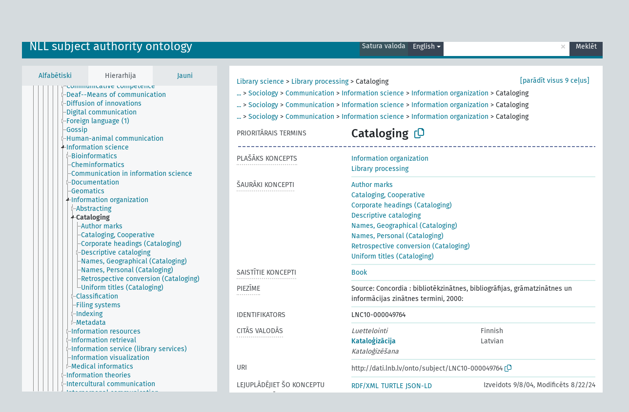

--- FILE ---
content_type: text/html; charset=UTF-8
request_url: https://dati.lnb.lv/onto/nllsh/lv/page/LNC10-000049764?clang=en
body_size: 6339
content:
<!DOCTYPE html>
<html dir="ltr" lang="lv" prefix="og: https://ogp.me/ns#">
<head>
<base href="https://dati.lnb.lv/onto/">
<link rel="shortcut icon" href="favicon.ico">
<meta http-equiv="X-UA-Compatible" content="IE=Edge">
<meta http-equiv="Content-Type" content="text/html; charset=UTF-8">
<meta name="viewport" content="width=device-width, initial-scale=1.0">
<meta name="format-detection" content="telephone=no">
<meta name="generator" content="Skosmos 2.18">
<meta name="title" content="Cataloging - NLLSH - Skosmos">
<meta property="og:title" content="Cataloging - NLLSH - Skosmos">
<meta name="description" content="Concept Cataloging in vocabulary NLL subject authority ontology">
<meta property="og:description" content="Concept Cataloging in vocabulary NLL subject authority ontology">
<link rel="canonical" href="https://dati.lnb.lv/onto/nllsh/lv/page/LNC10-000049764?clang=en">
<meta property="og:url" content="https://dati.lnb.lv/onto/nllsh/lv/page/LNC10-000049764?clang=en">
<meta property="og:type" content="website">
<meta property="og:site_name" content="Skosmos">
<link href="vendor/twbs/bootstrap/dist/css/bootstrap.min.css" media="screen, print" rel="stylesheet" type="text/css">
<link href="vendor/vakata/jstree/dist/themes/default/style.min.css" media="screen, print" rel="stylesheet" type="text/css">
<link href="vendor/davidstutz/bootstrap-multiselect/dist/css/bootstrap-multiselect.min.css" media="screen, print" rel="stylesheet" type="text/css">
<link href="resource/css/fira.css" media="screen, print" rel="stylesheet" type="text/css">
<link href="resource/fontawesome/css/fontawesome.css" media="screen, print" rel="stylesheet" type="text/css">
<link href="resource/fontawesome/css/regular.css" media="screen, print" rel="stylesheet" type="text/css">
<link href="resource/fontawesome/css/solid.css" media="screen, print" rel="stylesheet" type="text/css">
<link href="resource/css/styles.css" media="screen, print" rel="stylesheet" type="text/css">
<link href="plugins/Skosmos-widget-aleph/stylesheet.css" media="screen, print" rel="stylesheet" type="text/css">
<title>Cataloging - NLLSH - Skosmos</title>
</head>
<body class="vocab-nllsh">
  <noscript>
    <strong>Diemžēl, Skosmos nevar darboties, ja nav ieslēgts JavaScript. Lūdzu to ieslēgt lai turpinātu darbu.</strong>
  </noscript>
  <a id="skiptocontent" href="nllsh/lv/page/LNC10-000049764?clang=en#maincontent">Iet uz galveno saturu</a>
  <div class="topbar-container topbar-white">
    <div class="topbar topbar-white">
      <div id="topbar-service-helper">
  <a
              class="service-lv"
        href="lv/?clang=en"><h1 id="service-name">Skosmos</h1></a>
</div>
<div id="topbar-language-navigation">
<div id="language"><span class="navigation-font">|</span>
      <a id="language-en" class="navigation-font" href="nllsh/en/page/LNC10-000049764?clang=en"> in English</a>
        </div>
<div id="navigation">
  <a href="lv/?clang=en" id="navi1" class="navigation-font" >
  Vārdnīcas  </a>
  <a href="lv/about?clang=en" id="navi2" class="navigation-font">
  Par  </a>
  <a href="nllsh/lv/feedback?clang=en" id="navi3" class="navigation-font">
  Komentāri  </a>
  <span class="skosmos-tooltip-wrapper skosmos-tooltip t-bottom" id="navi4" tabindex="0" data-title="Novietojiet kursoru uz teksta ar punktotu pasvītrojumu lai redzētu instrukcijas par šo īpašību. &#xa; &#xa; For truncation search, please use the symbol * as in *animal or *patent*. For ends of search words, the search will be truncated automatically, even if the truncation symbol is not entered manually: thus, cat will yield the same results as cat*.">
    <span class="navigation-font">Palīdzība</span>
  </span>
</div>
</div>

<!-- top-bar ENDS HERE -->
    </div>
  </div>
    <div class="headerbar">
    <div class="header-row"><div class="headerbar-coloured"></div><div class="header-left">
  <h1><a href="nllsh/lv/?clang=en">NLL subject authority ontology</a></h1>
</div>
<div class="header-float">
      <h2 class="sr-only">Meklēt vārdnīcā</h2>
    <div class="search-vocab-text"><p>Satura valoda</p></div>
    <form class="navbar-form" role="search" name="text-search" action="nllsh/lv/search">
    <input style="display: none" name="clang" value="en" id="lang-input">
    <div class="input-group">
      <div class="input-group-btn">
        <label class="sr-only" for="lang-dropdown-toggle">Satura un meklēšanas valoda</label>
        <button type="button" class="btn btn-default dropdown-toggle" data-bs-toggle="dropdown" aria-expanded="false" id="lang-dropdown-toggle">English<span class="caret"></span></button>
        <ul class="dropdown-menu" aria-labelledby="lang-dropdown-toggle">
                            <li><a class="dropdown-item" href="nllsh/lv/page/LNC10-000049764?clang=en" class="lang-button" hreflang="en">English</a></li>
                    <li><a class="dropdown-item" href="nllsh/lv/page/LNC10-000049764" class="lang-button" hreflang="lv">Latvian</a></li>
                    <li><a class="dropdown-item" href="nllsh/lv/page/LNC10-000049764?clang=ru" class="lang-button" hreflang="ru">Russian</a></li>
                            <li>
            <a class="dropdown-item" href="nllsh/lv/page/LNC10-000049764?clang=en&amp;anylang=on"
              class="lang-button" id="lang-button-all">Jebkura valoda</a>
            <input name="anylang" type="checkbox">
          </li>
        </ul>
      </div><!-- /btn-group -->
      <label class="sr-only" for="search-field">Ievadiet meklējamo terminu</label>
      <input id="search-field" type="text" class="form-control" name="q" value="">
      <div class="input-group-btn">
        <label class="sr-only" for="search-all-button">Sākt meklēšanu</label>
        <button id="search-all-button" type="submit" class="btn btn-primary">Meklēt</button>
      </div>
    </div>
      </form>
</div>
</div>  </div>
    <div class="main-container">
        <div id="sidebar">
          <div class="sidebar-buttons">
                <h2 class="sr-only">Sānjoslas saraksts: apskatīt un pārlūkot vārdnīcas saturu pēc izvēlētā kritērija</h2>
        <ul class="nav nav-tabs">
                                      <h3 class="sr-only">Attēlot vārdnīcas konceptus alfabētiski</h3>
                    <li id="alpha" class="nav-item"><a class="nav-link" href="nllsh/lv/index?clang=en">Alfabētiski</a></li>
                                                  <h3 class="sr-only">Attēlot vārdnīcas konceptus hierarhiski</h3>
                    <li id="hierarchy" class="nav-item">
            <a class="nav-link active" href="#" id="hier-trigger"
                        >Hierarhija            </a>
          </li>
                                                            <h3 class="sr-only">Attēlot vārdnīcas konceptus pēc jaunākajiem ierakstiem</h3>
                              <li id="changes" class="nav-item"><a class="nav-link" href="nllsh/lv/new?clang=en">Jauni</a></li>
                                      </ul>
      </div>
      
            <h4 class="sr-only">Attēlo vārdnīcas konceptus alfabēta secībā</h4>
            <div class="sidebar-grey  concept-hierarchy">
        <div id="alphabetical-menu">
                  </div>
              </div>
        </div>
    
            <main id="maincontent" tabindex="-1">
            <div class="content">
        <div id="content-top"></div>
                     <h2 class="sr-only">Koncepta informācija</h2>
            <div class="concept-info">
      <div class="concept-main">
              <div class="row">
                                      <div class="crumb-path">
                        <a class="propertyvalue bread-crumb" href="nllsh/lv/page/LNC10-000049730?clang=en">Library science</a><span class="bread-crumb"> > </span>
                                                <a class="propertyvalue bread-crumb" href="nllsh/lv/page/LNC10-000208106?clang=en">Library processing</a><span class="bread-crumb"> > </span>
                                                <span class="bread-crumb propertylabel-pink">Cataloging</span>
                                                </div>
                                                <div class="crumb-path">
                        <a class="propertyvalue bread-crumb expand-crumbs" href="nllsh/lv/page/LNC10-000053150?clang=en">...</a><span class="bread-crumb"> > </span>
                                                                                                                        <a class="propertyvalue hidden-breadcrumb" href="nllsh/lv/page/LNC10-000053150?clang=en">Auxiliary sciences of history</a><span class="hidden-breadcrumb"> > </span>
                                    <a class="propertyvalue hidden-breadcrumb" href="nllsh/lv/page/LNC10-000050510?clang=en">Civilization</a><span class="hidden-breadcrumb"> > </span>
                                    <a class="propertyvalue hidden-breadcrumb" href="nllsh/lv/page/LNC10-000052650?clang=en">Social science</a><span class="hidden-breadcrumb"> > </span>
                                                                                                                                                                                                                                                                                                      <a class="propertyvalue bread-crumb" href="nllsh/lv/page/LNC10-000053036?clang=en">Sociology</a><span class="bread-crumb"> > </span>
                                                <a class="propertyvalue bread-crumb" href="nllsh/lv/page/LNC10-000053298?clang=en">Communication</a><span class="bread-crumb"> > </span>
                                                <a class="propertyvalue bread-crumb" href="nllsh/lv/page/LNC10-000050165?clang=en">Information science</a><span class="bread-crumb"> > </span>
                                                <a class="propertyvalue bread-crumb" href="nllsh/lv/page/LNC10-000090331?clang=en">Information organization</a><span class="bread-crumb"> > </span>
                                                <span class="bread-crumb propertylabel-pink">Cataloging</span>
                                                </div>
                                                <div class="crumb-path">
                        <a class="propertyvalue bread-crumb expand-crumbs" href="nllsh/lv/page/LNC10-000052291?clang=en">...</a><span class="bread-crumb"> > </span>
                                                                                                                                                      <a class="propertyvalue hidden-breadcrumb" href="nllsh/lv/page/LNC10-000052291?clang=en">Science</a><span class="hidden-breadcrumb"> > </span>
                                    <a class="propertyvalue hidden-breadcrumb" href="nllsh/lv/page/LNC10-000097278?clang=en">Humanities</a><span class="hidden-breadcrumb"> > </span>
                                    <a class="propertyvalue hidden-breadcrumb" href="nllsh/lv/page/LNC10-000052650?clang=en">Social science</a><span class="hidden-breadcrumb"> > </span>
                                                                                                                                                                                                                                                                        <a class="propertyvalue bread-crumb" href="nllsh/lv/page/LNC10-000053036?clang=en">Sociology</a><span class="bread-crumb"> > </span>
                                                <a class="propertyvalue bread-crumb" href="nllsh/lv/page/LNC10-000053298?clang=en">Communication</a><span class="bread-crumb"> > </span>
                                                <a class="propertyvalue bread-crumb" href="nllsh/lv/page/LNC10-000050165?clang=en">Information science</a><span class="bread-crumb"> > </span>
                                                <a class="propertyvalue bread-crumb" href="nllsh/lv/page/LNC10-000090331?clang=en">Information organization</a><span class="bread-crumb"> > </span>
                                                <span class="bread-crumb propertylabel-pink">Cataloging</span>
                                                </div>
                                                <div class="crumb-path">
                        <a class="propertyvalue bread-crumb expand-crumbs" href="nllsh/lv/page/LNC10-000053150?clang=en">...</a><span class="bread-crumb"> > </span>
                                                                                                                                                                                    <a class="propertyvalue hidden-breadcrumb" href="nllsh/lv/page/LNC10-000053150?clang=en">Auxiliary sciences of history</a><span class="hidden-breadcrumb"> > </span>
                                    <a class="propertyvalue hidden-breadcrumb" href="nllsh/lv/page/LNC10-000050510?clang=en">Civilization</a><span class="hidden-breadcrumb"> > </span>
                                    <a class="propertyvalue hidden-breadcrumb" href="nllsh/lv/page/LNC10-000050518?clang=en">Erudition</a><span class="hidden-breadcrumb"> > </span>
                                    <a class="propertyvalue hidden-breadcrumb" href="nllsh/lv/page/LNC10-000097278?clang=en">Humanities</a><span class="hidden-breadcrumb"> > </span>
                                    <a class="propertyvalue hidden-breadcrumb" href="nllsh/lv/page/LNC10-000052650?clang=en">Social science</a><span class="hidden-breadcrumb"> > </span>
                                                                                                                                                                                                                                          <a class="propertyvalue bread-crumb" href="nllsh/lv/page/LNC10-000053036?clang=en">Sociology</a><span class="bread-crumb"> > </span>
                                                <a class="propertyvalue bread-crumb" href="nllsh/lv/page/LNC10-000053298?clang=en">Communication</a><span class="bread-crumb"> > </span>
                                                <a class="propertyvalue bread-crumb" href="nllsh/lv/page/LNC10-000050165?clang=en">Information science</a><span class="bread-crumb"> > </span>
                                                <a class="propertyvalue bread-crumb" href="nllsh/lv/page/LNC10-000090331?clang=en">Information organization</a><span class="bread-crumb"> > </span>
                                                <span class="bread-crumb propertylabel-pink">Cataloging</span>
                                                </div>
                                                <div class="crumb-path">
                        <a class="propertyvalue bread-crumb expand-crumbs" href="nllsh/lv/page/LNC10-000050516?clang=en">...</a><span class="bread-crumb"> > </span>
                                                                                                                                                                                                                  <a class="propertyvalue hidden-breadcrumb" href="nllsh/lv/page/LNC10-000050516?clang=en">Cultural sociology</a><span class="hidden-breadcrumb"> > </span>
                                    <a class="propertyvalue hidden-breadcrumb" href="nllsh/lv/page/LNC10-000062367?clang=en">Intellectual life</a><span class="hidden-breadcrumb"> > </span>
                                    <a class="propertyvalue hidden-breadcrumb" href="nllsh/lv/page/LNC10-000050518?clang=en">Erudition</a><span class="hidden-breadcrumb"> > </span>
                                    <a class="propertyvalue hidden-breadcrumb" href="nllsh/lv/page/LNC10-000097278?clang=en">Humanities</a><span class="hidden-breadcrumb"> > </span>
                                    <a class="propertyvalue hidden-breadcrumb" href="nllsh/lv/page/LNC10-000052650?clang=en">Social science</a><span class="hidden-breadcrumb"> > </span>
                                                                                                                                                                                                            <a class="propertyvalue bread-crumb" href="nllsh/lv/page/LNC10-000053036?clang=en">Sociology</a><span class="bread-crumb"> > </span>
                                                <a class="propertyvalue bread-crumb" href="nllsh/lv/page/LNC10-000053298?clang=en">Communication</a><span class="bread-crumb"> > </span>
                                                <a class="propertyvalue bread-crumb" href="nllsh/lv/page/LNC10-000050165?clang=en">Information science</a><span class="bread-crumb"> > </span>
                                                <a class="propertyvalue bread-crumb" href="nllsh/lv/page/LNC10-000090331?clang=en">Information organization</a><span class="bread-crumb"> > </span>
                                                <span class="bread-crumb propertylabel-pink">Cataloging</span>
                                                </div>
                                                <div class="crumb-path">
                        <a class="propertyvalue bread-crumb expand-crumbs" href="nllsh/lv/page/LNC10-000053150?clang=en">...</a><span class="bread-crumb"> > </span>
                                                                                                                                                                                                                                                <a class="propertyvalue hidden-breadcrumb" href="nllsh/lv/page/LNC10-000053150?clang=en">Auxiliary sciences of history</a><span class="hidden-breadcrumb"> > </span>
                                    <a class="propertyvalue hidden-breadcrumb" href="nllsh/lv/page/LNC10-000050510?clang=en">Civilization</a><span class="hidden-breadcrumb"> > </span>
                                    <a class="propertyvalue hidden-breadcrumb" href="nllsh/lv/page/LNC10-000052650?clang=en">Social science</a><span class="hidden-breadcrumb"> > </span>
                                                                                                                                                                              <a class="propertyvalue bread-crumb" href="nllsh/lv/page/LNC10-000320140?clang=en">Communication science</a><span class="bread-crumb"> > </span>
                                                <a class="propertyvalue bread-crumb" href="nllsh/lv/page/LNC10-000053298?clang=en">Communication</a><span class="bread-crumb"> > </span>
                                                <a class="propertyvalue bread-crumb" href="nllsh/lv/page/LNC10-000050165?clang=en">Information science</a><span class="bread-crumb"> > </span>
                                                <a class="propertyvalue bread-crumb" href="nllsh/lv/page/LNC10-000090331?clang=en">Information organization</a><span class="bread-crumb"> > </span>
                                                <span class="bread-crumb propertylabel-pink">Cataloging</span>
                                                </div>
                                                <div class="crumb-path">
                        <a class="propertyvalue bread-crumb expand-crumbs" href="nllsh/lv/page/LNC10-000052291?clang=en">...</a><span class="bread-crumb"> > </span>
                                                                                                                                                                                                                                                                              <a class="propertyvalue hidden-breadcrumb" href="nllsh/lv/page/LNC10-000052291?clang=en">Science</a><span class="hidden-breadcrumb"> > </span>
                                    <a class="propertyvalue hidden-breadcrumb" href="nllsh/lv/page/LNC10-000097278?clang=en">Humanities</a><span class="hidden-breadcrumb"> > </span>
                                    <a class="propertyvalue hidden-breadcrumb" href="nllsh/lv/page/LNC10-000052650?clang=en">Social science</a><span class="hidden-breadcrumb"> > </span>
                                                                                                                                                <a class="propertyvalue bread-crumb" href="nllsh/lv/page/LNC10-000320140?clang=en">Communication science</a><span class="bread-crumb"> > </span>
                                                <a class="propertyvalue bread-crumb" href="nllsh/lv/page/LNC10-000053298?clang=en">Communication</a><span class="bread-crumb"> > </span>
                                                <a class="propertyvalue bread-crumb" href="nllsh/lv/page/LNC10-000050165?clang=en">Information science</a><span class="bread-crumb"> > </span>
                                                <a class="propertyvalue bread-crumb" href="nllsh/lv/page/LNC10-000090331?clang=en">Information organization</a><span class="bread-crumb"> > </span>
                                                <span class="bread-crumb propertylabel-pink">Cataloging</span>
                                                </div>
                                                <div class="crumb-path">
                        <a class="propertyvalue bread-crumb expand-crumbs" href="nllsh/lv/page/LNC10-000053150?clang=en">...</a><span class="bread-crumb"> > </span>
                                                                                                                                                                                                                                                                                                            <a class="propertyvalue hidden-breadcrumb" href="nllsh/lv/page/LNC10-000053150?clang=en">Auxiliary sciences of history</a><span class="hidden-breadcrumb"> > </span>
                                    <a class="propertyvalue hidden-breadcrumb" href="nllsh/lv/page/LNC10-000050510?clang=en">Civilization</a><span class="hidden-breadcrumb"> > </span>
                                    <a class="propertyvalue hidden-breadcrumb" href="nllsh/lv/page/LNC10-000050518?clang=en">Erudition</a><span class="hidden-breadcrumb"> > </span>
                                    <a class="propertyvalue hidden-breadcrumb" href="nllsh/lv/page/LNC10-000097278?clang=en">Humanities</a><span class="hidden-breadcrumb"> > </span>
                                    <a class="propertyvalue hidden-breadcrumb" href="nllsh/lv/page/LNC10-000052650?clang=en">Social science</a><span class="hidden-breadcrumb"> > </span>
                                                                                                                  <a class="propertyvalue bread-crumb" href="nllsh/lv/page/LNC10-000320140?clang=en">Communication science</a><span class="bread-crumb"> > </span>
                                                <a class="propertyvalue bread-crumb" href="nllsh/lv/page/LNC10-000053298?clang=en">Communication</a><span class="bread-crumb"> > </span>
                                                <a class="propertyvalue bread-crumb" href="nllsh/lv/page/LNC10-000050165?clang=en">Information science</a><span class="bread-crumb"> > </span>
                                                <a class="propertyvalue bread-crumb" href="nllsh/lv/page/LNC10-000090331?clang=en">Information organization</a><span class="bread-crumb"> > </span>
                                                <span class="bread-crumb propertylabel-pink">Cataloging</span>
                                                </div>
                                                <div class="crumb-path">
                        <a class="propertyvalue bread-crumb expand-crumbs" href="nllsh/lv/page/LNC10-000050516?clang=en">...</a><span class="bread-crumb"> > </span>
                                                                                                                                                                                                                                                                                                                                          <a class="propertyvalue hidden-breadcrumb" href="nllsh/lv/page/LNC10-000050516?clang=en">Cultural sociology</a><span class="hidden-breadcrumb"> > </span>
                                    <a class="propertyvalue hidden-breadcrumb" href="nllsh/lv/page/LNC10-000062367?clang=en">Intellectual life</a><span class="hidden-breadcrumb"> > </span>
                                    <a class="propertyvalue hidden-breadcrumb" href="nllsh/lv/page/LNC10-000050518?clang=en">Erudition</a><span class="hidden-breadcrumb"> > </span>
                                    <a class="propertyvalue hidden-breadcrumb" href="nllsh/lv/page/LNC10-000097278?clang=en">Humanities</a><span class="hidden-breadcrumb"> > </span>
                                    <a class="propertyvalue hidden-breadcrumb" href="nllsh/lv/page/LNC10-000052650?clang=en">Social science</a><span class="hidden-breadcrumb"> > </span>
                                                                                    <a class="propertyvalue bread-crumb" href="nllsh/lv/page/LNC10-000320140?clang=en">Communication science</a><span class="bread-crumb"> > </span>
                                                <a class="propertyvalue bread-crumb" href="nllsh/lv/page/LNC10-000053298?clang=en">Communication</a><span class="bread-crumb"> > </span>
                                                <a class="propertyvalue bread-crumb" href="nllsh/lv/page/LNC10-000050165?clang=en">Information science</a><span class="bread-crumb"> > </span>
                                                <a class="propertyvalue bread-crumb" href="nllsh/lv/page/LNC10-000090331?clang=en">Information organization</a><span class="bread-crumb"> > </span>
                                                <span class="bread-crumb propertylabel-pink">Cataloging</span>
                                                </div>
                          </div>
            <div class="row property prop-preflabel"><div class="property-label property-label-pref"><h3 class="versal">
                                      Prioritārais termins
                      </h3></div><div class="property-value-column"><span class="prefLabel conceptlabel" id="pref-label">Cataloging</span>
                        &nbsp;
        <button type="button" data-bs-toggle="tooltip" data-bs-placement="button" title="Copy to clipboard" class="btn btn-default btn-xs copy-clipboard" for="#pref-label"><span class="fa-regular fa-copy"></span></button></div><div class="col-md-12"><div class="preflabel-spacer"></div></div></div>
                       <div class="row property prop-skos_broader">
          <div class="property-label">
            <h3 class="versal               property-click skosmos-tooltip-wrapper skosmos-tooltip t-top" data-title="Plašāks koncepts
              ">
                              Plašāks koncepts
                          </h3>
          </div>
          <div class="property-value-column"><div class="property-value-wrapper">
                <ul>
                     <li>
                                                                               <a href="nllsh/lv/page/LNC10-000090331?clang=en"> Information organization</a>
                                                                                                      </li>
                     <li>
                                                                               <a href="nllsh/lv/page/LNC10-000208106?clang=en"> Library processing</a>
                                                                                                      </li>
                </ul>
                </div></div></div>
                               <div class="row property prop-skos_narrower">
          <div class="property-label">
            <h3 class="versal               property-click skosmos-tooltip-wrapper skosmos-tooltip t-top" data-title="Šaurāki koncepti.
              ">
                              Šaurāki koncepti
                          </h3>
          </div>
          <div class="property-value-column"><div class="property-value-wrapper">
                <ul>
                     <li>
                                                                               <a href="nllsh/lv/page/LNC10-000155215?clang=en"> Author marks</a>
                                                                                                      </li>
                     <li>
                                                                               <a href="nllsh/lv/page/LNC10-000105779?clang=en"> Cataloging, Cooperative</a>
                                                                                                      </li>
                     <li>
                                                                               <a href="nllsh/lv/page/LNC10-000203325?clang=en"> Corporate headings (Cataloging)</a>
                                                                                                      </li>
                     <li>
                                                                               <a href="nllsh/lv/page/LNC10-000057791?clang=en"> Descriptive cataloging</a>
                                                                                                      </li>
                     <li>
                                                                               <a href="nllsh/lv/page/LNC10-000364108?clang=en"> Names, Geographical (Cataloging)</a>
                                                                                                      </li>
                     <li>
                                                                               <a href="nllsh/lv/page/LNC10-000128807?clang=en"> Names, Personal (Cataloging)</a>
                                                                                                      </li>
                     <li>
                                                                               <a href="nllsh/lv/page/LNC10-000074840?clang=en"> Retrospective conversion (Cataloging)</a>
                                                                                                      </li>
                     <li>
                                                                               <a href="nllsh/lv/page/LNC10-000141722?clang=en"> Uniform titles (Cataloging)</a>
                                                                                                      </li>
                </ul>
                </div></div></div>
                               <div class="row property prop-skos_related">
          <div class="property-label">
            <h3 class="versal               property-click skosmos-tooltip-wrapper skosmos-tooltip t-top" data-title="Koncepti, kas ir saistīti ar šo konceptu
              ">
                              Saistītie koncepti
                          </h3>
          </div>
          <div class="property-value-column"><div class="property-value-wrapper">
                <ul>
                     <li>
                                                                               <a href="nllsh/lv/page/LNC10-000049771?clang=en"> Book</a>
                                                                                                      </li>
                </ul>
                </div></div></div>
                               <div class="row property prop-skos_note">
          <div class="property-label">
            <h3 class="versal               property-click skosmos-tooltip-wrapper skosmos-tooltip t-top" data-title="Piezīmes
              ">
                              Piezīme
                          </h3>
          </div>
          <div class="property-value-column"><div class="property-value-wrapper">
                <ul>
                     <li>
                                                                 <span>Source: Concordia : bibliotēkzinātnes, bibliogrāfijas, grāmatzinātnes un informācijas zinātnes termini, 2000:</span>
                                      </li>
                </ul>
                </div></div></div>
                               <div class="row property prop-dc_identifier">
          <div class="property-label">
            <h3 class="versal              ">
                              Identifikators
                          </h3>
          </div>
          <div class="property-value-column"><div class="property-value-wrapper">
                <ul>
                     <li>
                                                                 <span>LNC10-000049764</span>
                                      </li>
                </ul>
                </div></div></div>
                                <div class="row property prop-other-languages">
        <div class="property-label"><h3 class="versal property-click skosmos-tooltip-wrapper skosmos-tooltip t-top" data-title="Termini šim konceptam citās valodās." >Citās valodās</h3></div>
        <div class="property-value-column">
          <div class="property-value-wrapper">
            <ul>
                                          <li class="row other-languages first-of-language">
                <div class="col-6 versal replaced">
                                    Luettelointi
                                  </div>
                <div class="col-6 versal"><p>Finnish</p></div>
              </li>
                                                        <li class="row other-languages first-of-language">
                <div class="col-6 versal versal-pref">
                                                      <a href='nllsh/lv/page/LNC10-000049764' hreflang='lv'>Kataloģizācija</a>
                                  </div>
                <div class="col-6 versal"><p>Latvian</p></div>
              </li>
                            <li class="row other-languages">
                <div class="col-6 versal replaced">
                                    Kataloģizēšana
                                  </div>
                <div class="col-6 versal"></div>
              </li>
                                        </ul>
          </div>
        </div>
      </div>
              <div class="row property prop-uri">
            <div class="property-label"><h3 class="versal">URI</h3></div>
            <div class="property-value-column">
                <div class="property-value-wrapper">
                    <span class="versal uri-input-box" id="uri-input-box">http://dati.lnb.lv/onto/subject/LNC10-000049764</span>
                    <button type="button" data-bs-toggle="tooltip" data-bs-placement="button" title="Copy to clipboard" class="btn btn-default btn-xs copy-clipboard" for="#uri-input-box">
                      <span class="fa-regular fa-copy"></span>
                    </button>
                </div>
            </div>
        </div>
        <div class="row">
            <div class="property-label"><h3 class="versal">Lejuplādējiet šo konceptu SKOS formā:</h3></div>
            <div class="property-value-column">
<span class="versal concept-download-links"><a href="rest/v1/nllsh/data?uri=http%3A%2F%2Fdati.lnb.lv%2Fonto%2Fsubject%2FLNC10-000049764&amp;format=application/rdf%2Bxml">RDF/XML</a>
          <a href="rest/v1/nllsh/data?uri=http%3A%2F%2Fdati.lnb.lv%2Fonto%2Fsubject%2FLNC10-000049764&amp;format=text/turtle">
            TURTLE</a>
          <a href="rest/v1/nllsh/data?uri=http%3A%2F%2Fdati.lnb.lv%2Fonto%2Fsubject%2FLNC10-000049764&amp;format=application/ld%2Bjson">JSON-LD</a>
        </span><span class="versal date-info">Izveidots 9/8/04, Modificēts 8/22/24</span>            </div>
        </div>
      </div>
      <!-- appendix / concept mapping properties -->
      <div
          class="concept-appendix hidden"
          data-concept-uri="http://dati.lnb.lv/onto/subject/LNC10-000049764"
          data-concept-type="skos:Concept"
          >
      </div>
    </div>
    
  

<template id="property-mappings-template">
    {{#each properties}}
    <div class="row{{#ifDeprecated concept.type 'skosext:DeprecatedConcept'}} deprecated{{/ifDeprecated}} property prop-{{ id }}">
        <div class="property-label"><h3 class="versal{{#ifNotInDescription type description}} property-click skosmos-tooltip-wrapper skosmos-tooltip t-top" data-title="{{ description }}{{/ifNotInDescription}}">{{label}}</h3></div>
        <div class="property-value-column">
            {{#each values }} {{! loop through ConceptPropertyValue objects }}
            {{#if prefLabel }}
            <div class="row">
                <div class="col-5">
                    <a class="versal" href="{{hrefLink}}">{{#if notation }}<span class="versal">{{ notation }} </span>{{/if}}{{ prefLabel }}</a>
                    {{#ifDifferentLabelLang lang }}<span class="propertyvalue"> ({{ lang }})</span>{{/ifDifferentLabelLang}}
                </div>
                {{#if vocabName }}
                    <span class="appendix-vocab-label col-7">{{ vocabName }}</span>
                {{/if}}
            </div>
            {{/if}}
            {{/each}}
        </div>
    </div>
    {{/each}}
</template>

        <div id="content-bottom"></div>
      </div>
    </main>
            <footer id="footer"></footer>
  </div>
  <script>
<!-- translations needed in javascript -->
var noResultsTranslation = "Nav rezultātu";
var loading_text = "Ielādē vairāk objektu";
var loading_failed_text = "Kļūda: neizdevās ielasīt vairāk ierakstu!";
var loading_retry_text = "Atkārtot";
var jstree_loading = "Lādējas ...";
var results_disp = "Attēloti visi %d rezultāti";
var all_vocabs  = "no visiem";
var n_selected = "selected";
var missing_value = "Šī vērtība ir obligāta un nevar būt tukša";
var expand_paths = "parādīt visus # ceļus";
var expand_propvals = "parādīt visas # vērtības";
var hiertrans = "Hierarhija";
var depr_trans = "Novecojis koncepts";
var sr_only_translations = {
  hierarchy_listing: "Vārdnīcas konceptu hierarhisks saraksts",
  groups_listing: "Vārdnīcas konceptu un grupu hierarhisks saraksts",
};

<!-- variables passed through to javascript -->
var lang = "lv";
var content_lang = "en";
var vocab = "nllsh";
var uri = "http://dati.lnb.lv/onto/subject/LNC10-000049764";
var prefLabels = [{"lang": "en","label": "Cataloging"}];
var uriSpace = "http://dati.lnb.lv/onto/subject/";
var showNotation = true;
var sortByNotation = null;
var languageOrder = ["en","lv","ru"];
var vocShortName = "NLLSH";
var explicitLangCodes = false;
var pluginParameters = [];
</script>

<script type="application/ld+json">
{"@context":{"skos":"http://www.w3.org/2004/02/skos/core#","isothes":"http://purl.org/iso25964/skos-thes#","rdfs":"http://www.w3.org/2000/01/rdf-schema#","owl":"http://www.w3.org/2002/07/owl#","dct":"http://purl.org/dc/terms/","dc11":"http://purl.org/dc/elements/1.1/","uri":"@id","type":"@type","lang":"@language","value":"@value","graph":"@graph","label":"rdfs:label","prefLabel":"skos:prefLabel","altLabel":"skos:altLabel","hiddenLabel":"skos:hiddenLabel","broader":"skos:broader","narrower":"skos:narrower","related":"skos:related","inScheme":"skos:inScheme","schema":"http://schema.org/","wd":"http://www.wikidata.org/entity/","wdt":"http://www.wikidata.org/prop/direct/","nllsh":"http://dati.lnb.lv/onto/subject/"},"graph":[{"uri":"nllsh:LNC10-000049764","type":"skos:Concept","dct:created":{"type":"http://www.w3.org/2001/XMLSchema#date","value":"2004-09-08"},"dct:identifier":"LNC10-000049764","dct:modified":{"type":"http://www.w3.org/2001/XMLSchema#date","value":"2024-08-22"},"altLabel":[{"lang":"fi","value":"Luettelointi"},{"lang":"lv","value":"Kataloģizēšana"}],"broader":[{"uri":"nllsh:LNC10-000090331"},{"uri":"nllsh:LNC10-000208106"}],"skos:closeMatch":[{"uri":"http://www.yso.fi/onto/yso/p10398"},{"uri":"http://id.loc.gov/authorities/subjects/sh85020816"},{"uri":"http://id.worldcat.org/fast/848659"},{"uri":"https://www.wikidata.org/entity/Q3535655"}],"inScheme":{"uri":"http://dati.lnb.lv/onto/subject/"},"narrower":[{"uri":"nllsh:LNC10-000057791"},{"uri":"nllsh:LNC10-000074840"},{"uri":"nllsh:LNC10-000128807"},{"uri":"nllsh:LNC10-000364108"},{"uri":"nllsh:LNC10-000141722"},{"uri":"nllsh:LNC10-000203325"},{"uri":"nllsh:LNC10-000155215"},{"uri":"nllsh:LNC10-000105779"}],"skos:note":"Source: Concordia : bibliotēkzinātnes, bibliogrāfijas, grāmatzinātnes un informācijas zinātnes termini, 2000:","prefLabel":[{"lang":"en","value":"Cataloging"},{"lang":"lv","value":"Kataloģizācija"}],"related":{"uri":"nllsh:LNC10-000049771"}},{"uri":"nllsh:LNC10-000049771","type":"skos:Concept","prefLabel":[{"lang":"lv","value":"Grāmatas"},{"lang":"en","value":"Book"}],"related":{"uri":"nllsh:LNC10-000049764"}},{"uri":"nllsh:LNC10-000057791","type":"skos:Concept","broader":{"uri":"nllsh:LNC10-000049764"},"prefLabel":[{"lang":"lv","value":"Bibliogrāfiskais apraksts"},{"lang":"en","value":"Descriptive cataloging"}]},{"uri":"nllsh:LNC10-000074840","type":"skos:Concept","broader":{"uri":"nllsh:LNC10-000049764"},"prefLabel":[{"lang":"lv","value":"Retrospektīvā konversija (kataloģizācija)"},{"lang":"en","value":"Retrospective conversion (Cataloging)"}]},{"uri":"nllsh:LNC10-000090331","type":"skos:Concept","narrower":{"uri":"nllsh:LNC10-000049764"},"prefLabel":[{"lang":"lv","value":"Informācijas organizēšana"},{"lang":"en","value":"Information organization"}]},{"uri":"nllsh:LNC10-000105779","type":"skos:Concept","broader":{"uri":"nllsh:LNC10-000049764"},"prefLabel":[{"lang":"lv","value":"Kooperatīvā kataloģizācija"},{"lang":"en","value":"Cataloging, Cooperative"}]},{"uri":"nllsh:LNC10-000128807","type":"skos:Concept","broader":{"uri":"nllsh:LNC10-000049764"},"prefLabel":[{"lang":"lv","value":"Personvārdi (kataloģizācija)"},{"lang":"en","value":"Names, Personal (Cataloging)"}]},{"uri":"nllsh:LNC10-000141722","type":"skos:Concept","broader":{"uri":"nllsh:LNC10-000049764"},"prefLabel":[{"lang":"lv","value":"Unificētie nosaukumi (kataloģizācija)"},{"lang":"en","value":"Uniform titles (Cataloging)"}]},{"uri":"nllsh:LNC10-000155215","type":"skos:Concept","broader":{"uri":"nllsh:LNC10-000049764"},"prefLabel":[{"lang":"lv","value":"Autorzīmes"},{"lang":"en","value":"Author marks"}]},{"uri":"nllsh:LNC10-000203325","type":"skos:Concept","broader":{"uri":"nllsh:LNC10-000049764"},"prefLabel":[{"lang":"lv","value":"Institūciju nosaukumu aprakstgalvas (kataloģizācija)"},{"lang":"en","value":"Corporate headings (Cataloging)"}]},{"uri":"nllsh:LNC10-000208106","type":"skos:Concept","narrower":{"uri":"nllsh:LNC10-000049764"},"prefLabel":[{"lang":"lv","value":"Bibliotekārā apstrāde"},{"lang":"en","value":"Library processing"}]},{"uri":"nllsh:LNC10-000364108","type":"skos:Concept","broader":{"uri":"nllsh:LNC10-000049764"},"prefLabel":[{"lang":"lv","value":"Ģeogrāfiskie nosaukumi (kataloģizācija)"},{"lang":"en","value":"Names, Geographical (Cataloging)"}]}]}
</script>
<script src="vendor/components/jquery/jquery.min.js"></script>
<script src="vendor/components/handlebars.js/handlebars.min.js"></script>
<script src="vendor/vakata/jstree/dist/jstree.min.js"></script>
<script src="vendor/twitter/typeahead.js/dist/typeahead.bundle.min.js"></script>
<script src="vendor/davidstutz/bootstrap-multiselect/dist/js/bootstrap-multiselect.min.js"></script>
<script src="vendor/twbs/bootstrap/dist/js/bootstrap.bundle.js"></script>
<script src="vendor/etdsolutions/waypoints/jquery.waypoints.min.js"></script>
<script src="vendor/newerton/jquery-mousewheel/jquery.mousewheel.min.js"></script>
<script src="vendor/pamelafox/lscache/lscache.min.js"></script>
<script src="resource/js/config.js"></script>
<script src="resource/js/hierarchy.js"></script>
<script src="resource/js/groups.js"></script>
<script src="resource/js/scripts.js"></script>
<script src="plugins/Skosmos-widget-aleph/widget.js"></script><script>var pluginCallbacks = ["aleph_message"];</script><script src="resource/js/docready.js"></script>

    <script id="Skosmos-widget-aleph-template" type="text/x-handlebars-template"><h1 class='acrobata_message'>{{ message }}</h1>
</script></body>
</html>
